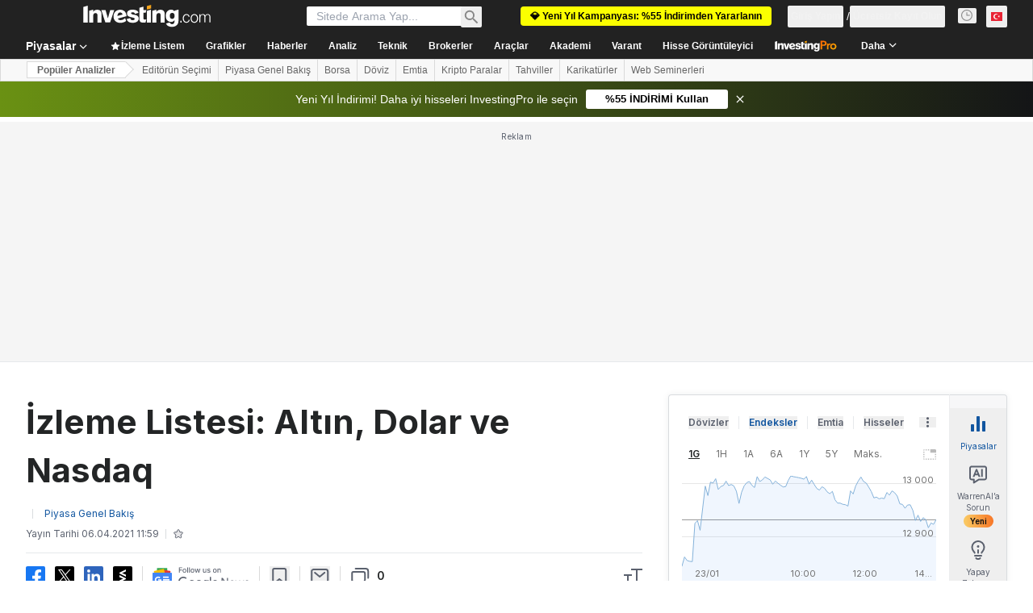

--- FILE ---
content_type: application/javascript
request_url: https://promos.investing.com/eu-a4flkt7l2b/z9gd/9a63d23b-49c1-4335-b698-e7f3ab10af6c/tr.investing.com/jsonp/z?cb=1769320394055&callback=__dgo3d245chh7y2
body_size: 713
content:
__dgo3d245chh7y2({"rand":132714,"da":"bg*br*al|Apple%bt*bm*bs*cb*bu*dl$0^j~m|131.0.0.0%v~d~f~primarySoftwareType|Robot%s~r~dg*e~b~dq*z|Blink%cn*ds*ba*ch*cc*n|Chrome%t~bl*ac~aa~g~y|macOS%ce*ah~bq*bd~dd*cq$0^cl*df*bp*ad|Desktop%bh*c~dc*dn*bi*ae~ci*cx*p~bk*de*bc*i~h|10.15.7%cd*w~cu*ck*l~u~partialIdentification*af~bz*db*ab*q~a*cp$0^dh*k|Apple%cr*ag|-","geo":{"country_name":"United States","continent_code":"NA","longitude":-83.0061,"country_code":"US","ip":"3.145.34.240","metro_code":535,"zipcode":"43215","time_zone":"America/New_York","region_code":"OH","city":"Columbus","latitude":39.9625,"continent_name":"North America","region_name":"Ohio"},"ts":1769320394711.0,"success":true});